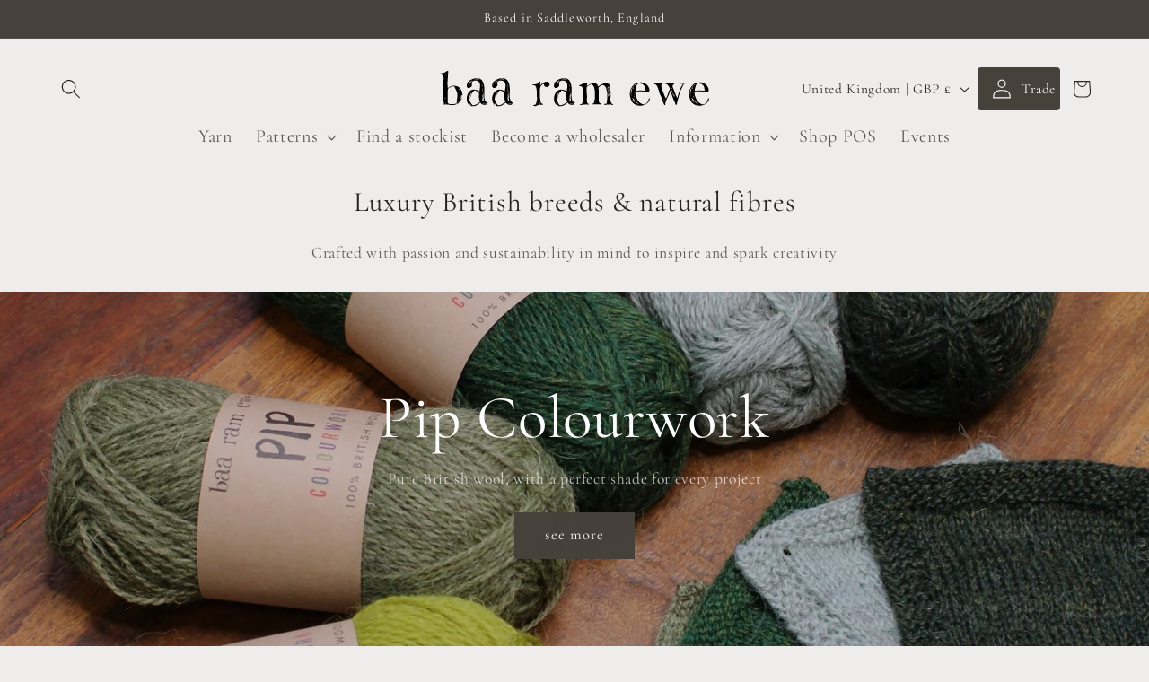

--- FILE ---
content_type: application/x-javascript; charset=utf-8
request_url: https://bundler.nice-team.net/app/shop/status/baaramewe.myshopify.com.js?1769795329
body_size: -361
content:
var bundler_settings_updated='1721292692';

--- FILE ---
content_type: image/svg+xml
request_url: https://baaramewe.co.uk/cdn/shop/files/Baa_Ram_Ewe_vector_logo.svg?v=1688240110&width=300
body_size: 8068
content:
<?xml version="1.0" encoding="UTF-8"?><svg id="Layer_1" xmlns="http://www.w3.org/2000/svg" viewBox="0 0 441.19 58"><path d="m240.95,24.63c.35-.24.65-.44.96-.65,2.52-1.68,5.23-2.93,8.18-3.64,1.26-.3,2.55-.43,3.83-.22,2.14.35,3.71,1.49,4.68,3.43.31.63.55,1.29.7,1.97.29.05.39-.18.54-.3,3.2-2.62,6.79-4.4,10.9-5.04,1.09-.17,2.2-.18,3.29.05,2.76.56,4.48,2.31,4.92,5.09.33,2.05.48,4.13.61,6.21.19,2.99.16,5.98.22,8.98.02,1.03-.03,2.06-.2,3.08,0,.02,0,.05,0,.07.02,1.47-.18,2.94-.02,4.41.16,1.5.53,2.94,1.31,4.26.6,1,1.41,1.74,2.51,2.14.49.18.54.41.15.72-.58.46-1.23.69-1.96.33-.34-.17-.68-.33-.98-.54-.33-.23-.68-.31-1.06-.25-2.28.36-4.57.4-6.87.44-.93.02-1.87.1-2.81.08-.34,0-.78.05-.87-.4-.08-.4.3-.6.58-.8.28-.2.61-.23.94-.23.66,0,1.31,0,1.97,0,.22,0,.39,0,.47-.29.28-.96.66-1.9.81-2.9.1-.72.23-1.44.25-2.16.04-1.59.2-3.18.15-4.77-.01-.35,0-.7.17-1.03.12-.24.12-.5.08-.76-.28-1.91-.28-3.82-.25-5.74,0-.64-.17-1.25-.31-1.86-.47-2.1-.81-4.23-1.57-6.25-.35-.95-.74-1.86-1.36-2.68-.57-.76-1.28-1.29-2.15-1.64-2.29-.92-2.8-.87-4.9.43-1.3.8-2.51,1.72-3.65,2.73-.36.32-.52.65-.43,1.17.35,1.91.5,3.85.5,5.79,0,2.03.15,4.07.13,6.1-.01,1.36-.08,2.71-.25,4.06,0,.07-.02.14-.02.21.13,1.91.12,3.83.39,5.73.15,1.05.7,1.87,1.55,2.49.61.44,1.25.83,1.93,1.14.15.07.31.12.44.21.45.3.46.62.02.93-.5.35-1.02.55-1.63.22-.59-.32-1.24-.38-1.91-.38-3.49.01-6.99,0-10.48,0-.3,0-.61-.02-.91-.05-.12-.01-.23-.08-.26-.2-.04-.16.05-.28.18-.34.15-.07.31-.11.47-.15.29-.08.6-.13.89-.22.88-.27,1.46-.85,1.65-1.75.54-2.56,1.35-5.07,1.62-7.68.05-.47.07-.93.07-1.4,0-2.53.03-5.05,0-7.58-.02-1.74-.39-3.44-.66-5.14-.21-1.27-.54-2.51-1.03-3.71-.41-1-.94-1.93-1.63-2.77-.65-.79-1.48-1.28-2.46-1.53-.53-.14-1.02-.02-1.51.18-1.77.72-3.39,1.7-4.92,2.83-1.31.96-1.27.96-1.37,2.58-.11,1.66-.13,3.32-.14,4.98-.01,1.9.19,3.78.39,5.66.17,1.6.28,3.21.21,4.83-.06,1.35-.08,2.71-.14,4.07-.07,1.47.02,2.95.4,4.39.14.55.33,1.07.67,1.53.36.49.82.74,1.44.74.33,0,.66-.05.98.07.11.04.22.1.23.24.01.13-.06.23-.17.28-.15.07-.31.14-.46.15-.37.01-.68.14-.95.39-.21.19-.45.22-.72.15-2.04-.53-4.09-.37-6.15-.14-.49.06-.98.05-1.47.1-.98.09-1.95.22-2.89.57-.44.17-.91.24-1.38.19-.31-.03-.81.21-.79-.46,0-.12-.25-.07-.37-.13-.23-.11-.26-.27-.04-.41.28-.18.61-.25.93-.29.46-.06.93-.15,1.4-.11.52.04.83-.19,1.07-.63.53-.97.9-2,1.19-3.07.75-2.82.94-5.71,1.01-8.62.05-2.13.04-4.26.21-6.38.15-1.88-.03-3.74-.48-5.57-.18-.75-.36-1.5-.57-2.24-.39-1.42-1.31-2.33-2.71-2.8-.96-.32-1.94-.53-2.94-.7-.14-.02-.28-.03-.41-.07-.17-.06-.21-.19-.08-.32.45-.47.86-.97,1.61-1.01.83-.04,1.58-.32,2.28-.82.69-.49,1.51-.75,2.31-1.01,1.25-.41,2.5-.8,3.74-1.23.7-.25,1.44-.4,2.17-.59.29-.08.56.03.83.11.25.07.27.3.27.52-.02,1.24.03,2.48-.09,3.72-.03.29-.1.59.02.96Zm35.14,11.44c.22-.29.12-.55.06-.79-.3-1.21-.36-2.44-.32-3.68.01-.41-.1-.78-.22-1.16-.35-1.04-.98-1.95-1.32-3-.06-.19-.15-.42-.47-.56.08.26.13.44.2.6.37.88.63,1.8.85,2.73.28,1.18.47,2.38.58,3.59.02.17.08.36-.18.51-.23-.5-.45-.98-.71-1.52-.2,1.38.49,3.75,1.23,4.26-.07-.37-.17-.71-.2-1.05-.03-.34-.22-.68-.06-1.1.34.37.27.82.56,1.17Zm2.25-3.78c.39-1.47.39-4.01.28-5.11-.04-.42-.16-.83-.36-1.2-.2-.38-.44-.73-.91-.89,0,.13-.03.2-.02.26.29,1.41.33,2.82.14,4.24-.03.23-.08.47.01.69.26.65.46,1.32.86,2Zm.18,1.9c-.09,1.22-.65,2.27-1.14,3.35-.1.21-.22.34-.47.34-.16,0-.27.1-.25.27.08.58.16,1.15.25,1.73.05.31.31.31.54.32.26.01.3-.19.32-.38.03-.47.03-.93.04-1.4,0-.3-.04-.6.1-1.01.34.91.25,1.79.56,2.59.46-1.93.47-3.87.05-5.81Zm-3.07,7.82c.43-.44.73-.96.76-1.48.04-.73-.14-1.48-.26-2.21-.04-.23-.25-.28-.41-.1-.07.09-.14.19-.17.3-.31,1.17-.24,2.33.07,3.5Zm1.36-13.66c.01-.37.06-.68-.14-.98-.21.21-.42.33-.57-.05-.07-.17-.14-.35-.23-.51-.17-.31-.28-.67-.62-.93-.26.58-.3,1.14-.43,1.68-.15.62-.04.74.6.69.25-.02.56.23.72.01.29-.39.44-.14.66.08Zm.24,1.44c-.05.29-.09.52-.11.75-.06.76-.25,1.51-.21,2.28,0,.22-.05.55.26.56.38,0,.28-.36.28-.59.01-.79,0-1.58,0-2.37,0-.21.02-.42-.21-.63Zm-21.83,18.53c.38-1.14.83-2.28.46-3.53-.15,1.18-.31,2.35-.46,3.53Zm21.48-13.55c-.19.55-.42,1.13.23,1.64.11-.6-.09-1.1-.23-1.64Zm-19.99-11c.02.66.32,1.29.79,1.7-.16-.66-.39-1.22-.79-1.7Zm-2.5,28.49c.85-.52.87-.58.48-1.12-.16.38-.32.75-.48,1.12Zm23.65,1.56c.3,0,.59,0,.89,0,.13,0,.32.02.32-.17,0-.18-.18-.21-.32-.18-.31.06-.62.11-.89.35Z"/><path d="m13.11,27.86c.35,0,.49-.23.66-.36,2.05-1.6,4.35-2.64,6.92-3.1,2.98-.53,5.85-.11,8.59,1.11,2.09.93,3.67,2.49,4.94,4.37,1.95,2.88,2.9,6.06,2.74,9.54-.05,1.08-.27,2.13-.6,3.18-.14-.41-.14-.41-.09-.76.08-.58.16-1.16.22-1.74.03-.26.12-.59-.3-.67-.41-.08-.95.13-.99.45-.15,1.25-.63,2.44-.62,3.73.02,1.31-.21,2.6-1,3.72,1.16-1.16,1.98-2.54,2.54-4.11.21.2.13.36.1.51-.28,1.75-.95,3.32-2.08,4.69-.59.72-1.15,1.48-1.69,2.24-1.09,1.53-2.43,2.8-4.22,3.49-1.95.75-3.93,1.37-6.02,1.64-2.09.27-4.15.13-6.21-.32-1.46-.32-2.94-.64-4.45-.4-.19.03-.36,0-.53-.11-.73-.46-1.58-.31-2.37-.43-.17-.03-.28.15-.4.26-.35.29-.73.52-1.19.57-.47.05-.68-.14-.61-.6.22-1.44.03-2.85-.28-4.25-.35-1.61-.53-3.22-.5-4.87.05-2.1.02-4.21,0-6.32-.01-1.57.18-3.13.24-4.69.08-2.03.23-4.07-.17-6.09-.06-.32-.06-.65-.06-.98,0-3.67,0-7.35-.01-11.02,0-.72.2-1.38.33-2.07.09-.48.19-.96.24-1.45.26-2.5-.83-4.5-2.42-6.28-.71-.79-1.62-1.26-2.71-1.35-.23-.02-.47-.05-.7-.1-.48-.1-.57-.38-.23-.73.39-.4.87-.6,1.45-.61,1.15-.01,2.29-.15,3.41-.41,2.33-.53,4.44-1.49,6.21-3.12.66-.61,1.4-.39,2.13-.33.26.02.24.32.24.52,0,1.26.02,2.53-.08,3.79-.21,2.54-.53,5.07-.5,7.62,0,.6-.08,1.21-.15,1.82-.34,2.94-.34,5.88-.27,8.83.04,1.73.2,3.45.47,5.19Zm11.04-2.29c-.37-.15-.71-.2-1.06-.2-.8-.02-1.59,0-2.38.11-2.22.27-4.21,1.08-5.96,2.46-.35.27-.64.68-1.04.83-.61.22-.64.62-.64,1.15,0,3.44-.12,6.87-.23,10.31-.12,3.74-.14,7.48.05,11.22.05.95.49,1.54,1.22,1.98,1,.59,2.09.95,3.27.95,1.15,0,2.3,0,3.45.01,1.04.02,2.05-.15,3.07-.35.56-.11,1.07-.29,1.53-.66.38-.3.84-.42,1.43-.3-.36.29-.69.4-1.01.52-.2.07-.4.14-.59.22-.11.05-.2.14-.16.28.04.12.14.18.27.19.07,0,.14,0,.21-.02.64-.19,1.2-.54,1.69-.97.26-.23.34-.69.26-.86-.23-.52-.16-1.02-.1-1.51.17-1.37.38-2.73.59-4.09.44-2.77.89-5.53.77-8.36-.1-2.28-.89-4.34-1.77-6.38-.34-.8-.93-1.47-1.28-2.31-.45-1.09-1.09-2.11-1.47-3.25-.1-.31-.24-.6-.11-.94Zm6.13,23.61q-.71.19-.73.74c0,.09,0,.19,0,.28.02.36-.15.57-.48.67-.22.07-.45.12-.66.21-.31.13-.58.31-.63.68,0,.05.07.14.12.15.33.09.59-.07.81-.28.28-.27.53-.58.92-.73.09-.04.21-.18.2-.26-.06-.52.32-.91.46-1.45Zm.01-20.36s-.08.06-.12.09c.3.58.59,1.15.9,1.73.08.14.16.29.28.4.25.21.49.05.7-.09.2-.13.05-.3-.04-.42-.51-.63-1.08-1.21-1.72-1.71Zm-21.15,17.2c.12-.2.03-.41.02-.61-.02-.21-.05-.42-.07-.63-.02-.33-.02-.65-.04-.98,0-.09-.02-.19-.13-.23-.13-.05-.23,0-.31.1-.07.09-.13.2-.17.3-.33.8-.18,1.26.69,2.04Zm21.01,5.06c.81-.15,1.98-1.46,2.09-2.3-.85.64-1.7,1.19-2.09,2.3Zm-21.28.77c-.05.53-.1.92-.13,1.31-.02.19-.02.4.22.45.2.04.44.09.59-.09.13-.16.08-.36-.01-.53-.19-.34-.4-.68-.67-1.14Zm17.82,2.33c-.05.09-.03.14.03.14.96-.04,2.2-.86,2.72-1.82-.9.65-1.8,1.23-2.74,1.68ZM9.68,7.89c.56-.51.7-1.13.97-1.8-.71.26-1.03.88-.97,1.8Zm.98-3.04c.9-.28,1.02-.54.83-1.75-.29.61-.54,1.12-.83,1.75Zm-2.2,44.03c.04.45.06.79.11,1.12.03.2.18.18.31.08.14-.11.2-.26.11-.43-.13-.24-.23-.49-.53-.77Z"/><path d="m209.04,51.58c.02.26-.1.45-.28.61-1.99,1.66-3.99,3.31-6.36,4.42-1.71.81-3.51,1.3-5.4,1.37-1.17.05-2.32-.19-3.43-.59-.1-.04-.19-.13-.28-.2h0c.37-.09.78-.08,1.14-.39-.83-.54-1.54-1.13-2.06-1.92-.18-.27-.19-.27.09-.52.06-.06.07-.12.04-.18-.07-.15-.19-.31-.36-.29-.53.07-1-.13-1.46-.39.03.81.36,1.75.94,2.71h0c-.32-.07-.52-.31-.74-.52-1.99-1.98-3.14-4.41-3.65-7.14-.81-4.27,0-8.28,2.07-12.06.94-1.7,2.17-3.15,3.8-4.25,1.4-.95,2.95-1.44,4.6-1.61,3.47-.36,6.65.42,9.51,2.46.13.09.24.23.45.23.18-.16.18-.41.22-.63.42-2.18.78-4.38.98-6.59.12-1.37.17-2.77,0-4.14-.3-2.47-1.68-4.26-3.84-5.46-1.34-.74-2.78-.91-4.28-.87-1.16.03-2.22.32-3.22.87-1.18.66-2.02,1.65-2.69,2.8-.2.34-.2.62.1.94.82.88.94,1.98.77,3.09-.38,2.53-3.34,4.89-5.94,4.55-1.65-.22-2.67-1.24-2.82-2.9-.1-1.18.06-2.33.41-3.46.24-.78.56-1.54.91-2.28.39-.84,1-1.5,1.72-2.1,1.84-1.55,3.82-2.88,6.08-3.74,2.72-1.03,5.53-1.62,8.46-1.45,2.46.14,4.68.94,6.57,2.55.9.77,1.51,1.79,2.07,2.82,1.24,2.26,2.04,4.67,2.28,7.25.19,2.09.56,4.18.5,6.29-.05,2.01-.2,4.01-.3,6.02-.08,1.5-.07,2.99,0,4.49.08,1.43.2,2.85.51,4.24.3,1.31.7,2.57,1.42,3.72.87,1.39,1.99,2.42,3.73,2.56.15.01.33.02.46.2-.09.32-.41.33-.65.44-.22.1-.49.09-.41.5.06.29-.3.39-.54.46-1.41.38-2.84.61-4.31.44-1.06-.12-2.06-.43-3.1-.92.08.28.25.36.39.45.81.55,1.71.88,2.69.91,1.01.02,2.02.07,3.01-.17.23-.06.57-.2.67.13.09.28-.22.44-.42.58-.21.15-.46.24-.72.28-1.51.23-3.03.32-4.54-.02-1.71-.39-2.99-1.4-4.07-2.72-.24-.29-.42-.62-.71-.87-.11-.26-.21-.52-.34-.77-.58-1.14-.94-2.34-1.2-3.58-.64-3.1-.56-6.24-.33-9.36.08-1.09-.17-1.97-.92-2.74-1.51-1.56-3.28-2.65-5.41-3.08-.79-.16-1.59-.31-2.43-.17.44.71.42.92-.13,1.51-.1.1-.2.2-.3.3-1.72,1.79-3.14,3.79-3.97,6.15-.74,2.08-1.31,4.2-1.28,6.43,0,.25.08.54-.18.76-.14-.15-.11-.3-.12-.44-.11-1.88.06-3.74.5-5.57.31-1.33.7-2.62,1.47-3.77.5-.74.49-.78-.04-1.55-.06-.08-.11-.17-.16-.25-.12.3-.21.6-.36.86-1.38,2.4-2.32,4.95-2.71,7.7-.06.42-.2.83-.16,1.25.1,1.36.41,2.68.96,3.94.05.1.08.22.28.24.17-.48-.05-1.06.3-1.5.1.38.12.75.17,1.12.23,1.72.78,3.31,1.8,4.74.34.48.66.97,1.16,1.3.24.16.46.33.51.64.05.3.28.35.52.36.77.02,1.55.05,2.31-.1,1.64-.3,3.13-.97,4.53-1.85,1.25-.78,2.44-1.67,3.62-2.55.83-.62,1.08-.61,1.93,0Zm3.43-13.18c-.42.7-.35,1.45-.29,2.19.18,2.42.42,4.84.41,7.28,0,.53.15,1.02.41,1.47.31.54.44.58,1.02.35.54-.22.66-.42.53-.96-.03-.13-.15-.27-.06-.4.24-.35.14-.73.13-1.09-.01-.72-.1-1.45-.1-2.17,0-2.39-.22-4.76-.47-7.13-.09-.89-.1-1.8-.37-2.67-.53,4.02-.59,8.03.31,12.03-1.3-2.83-1.39-5.86-1.52-8.89Zm.22-1.89c.26-.63.39-1.27.4-1.92,0-.61.07-1.22.21-1.81.09-.4.09-.78.05-1.18-.17-1.72-.33-3.44-.49-5.16-.02-.19.03-.36.11-.54.26-.62.12-1.19-.26-1.71-.15-.21-.26-.43-.34-.68-.08-.25-.08-.68-.44-.59-.32.08-.16.48-.17.75-.01.25.16.38.37.45.34.12.46.37.49.7.03.3.09.6.1.9,0,3.37,0,6.73-.01,10.1,0,.23,0,.46,0,.7Zm-21.16-17.4c.25.13.41-.03.57-.08.25-.08.5-.16.75-.06.38.14.55-.04.71-.35.68-1.3,1.68-2.29,2.92-3.05.12-.07.28-.12.35-.31-1.77.37-3.55,1.39-4.65,2.66-.3.35-.55.73-.66,1.19Zm7.1-5.56c.31.14.5.1.68.09.65-.03,1.31-.11,1.96-.11,2.05.01,4.06.28,5.99.99.18.07.37.11.56.17-.11-.2-.25-.32-.4-.42-.85-.53-1.68-1.15-2.71-1.26-1.19-.12-2.39-.11-3.57.03-.81.09-1.61.2-2.5.51Zm13.78,9.03c-.04-.78-.28-1.51-.63-2.2.08.77.14,1.54.63,2.2Zm-19.64-1.67c-.24-.51-.63-.68-.99-.88-.13-.07-.27-.09-.36.08-.07.15-.03.29.1.37.35.21.73.38,1.25.43Zm-2.36,30.36c.13.84.52,1.55.99,1.9-.18-.74-.52-1.35-.99-1.9Zm-1.35-29.83c-.17.57-.24,1.09-.23,1.68q.72-.83.23-1.68Z"/><path d="m107.74,51.58c.02.26-.1.45-.28.61-1.99,1.66-3.99,3.31-6.36,4.42-1.71.81-3.51,1.3-5.4,1.37-1.17.05-2.32-.19-3.43-.59-.1-.04-.19-.13-.28-.2,0,0,0,0,0,0,.37-.1.78-.09,1.17-.42-.48-.24-.83-.54-1.18-.83-.36-.3-.63-.69-.91-1.06-.19-.26-.19-.27.09-.52.06-.06.07-.12.04-.18-.07-.15-.19-.31-.36-.29-.53.07-1-.13-1.55-.44.21,1.05.5,1.95,1.02,2.76h0c-.32-.07-.52-.31-.74-.52-1.99-1.98-3.14-4.41-3.65-7.14-.81-4.27,0-8.28,2.07-12.06.94-1.7,2.17-3.15,3.8-4.25,1.4-.95,2.95-1.44,4.6-1.61,3.47-.36,6.65.42,9.51,2.46.13.09.24.23.45.23.18-.16.18-.41.22-.63.42-2.18.78-4.38.98-6.59.12-1.37.17-2.77,0-4.14-.3-2.47-1.68-4.26-3.84-5.46-1.34-.74-2.78-.91-4.28-.87-1.16.03-2.22.32-3.22.87-1.18.66-2.02,1.65-2.69,2.8-.2.34-.2.62.1.94.82.88.94,1.97.77,3.09-.38,2.53-3.34,4.89-5.93,4.55-1.65-.22-2.67-1.24-2.82-2.89-.11-1.18.06-2.33.41-3.46.24-.78.56-1.54.91-2.28.39-.84,1-1.5,1.72-2.1,1.83-1.53,3.78-2.86,6.01-3.71,2.69-1.03,5.48-1.63,8.39-1.48,2.64.13,5,.97,6.96,2.8.85.8,1.42,1.8,1.96,2.81,1.41,2.67,2.16,5.52,2.29,8.53.05,1.1.25,2.18.32,3.28.1,1.43-.02,2.85-.13,4.27-.01.16-.05.33-.05.49-.02,2.08-.22,4.16-.14,6.24.1,2.41.27,4.81,1.11,7.11.42,1.16,1,2.21,1.87,3.1.68.7,1.49,1.11,2.46,1.25.25.03.52.02.74.23-.09.33-.41.34-.65.45-.22.1-.49.09-.41.5.06.29-.3.39-.54.46-1.41.38-2.84.61-4.31.44-1.06-.12-2.06-.43-3.1-.92.08.28.25.36.39.45.81.55,1.71.88,2.69.91,1.01.02,2.02.07,3.01-.17.23-.06.57-.2.67.13.09.28-.22.44-.42.58-.21.15-.46.24-.72.28-1.51.23-3.03.32-4.54-.02-1.71-.39-2.99-1.4-4.07-2.72-.24-.29-.42-.62-.71-.87-.11-.26-.21-.52-.34-.77-.58-1.14-.94-2.34-1.2-3.58-.64-3.1-.56-6.24-.33-9.36.08-1.09-.17-1.97-.92-2.74-1.51-1.56-3.28-2.65-5.41-3.08-.79-.16-1.59-.31-2.43-.17.44.71.41.93-.13,1.51-.1.1-.2.2-.3.3-1.72,1.79-3.14,3.79-3.97,6.15-.74,2.08-1.31,4.2-1.28,6.43,0,.25.08.54-.18.76-.14-.15-.11-.3-.12-.44-.11-1.88.06-3.74.5-5.57.32-1.33.7-2.62,1.47-3.77.5-.74.49-.78-.04-1.55-.06-.08-.11-.17-.18-.28-.05.17-.09.31-.14.44-.06.15-.12.31-.2.45-1.39,2.4-2.32,4.95-2.71,7.7-.06.42-.2.83-.16,1.25.1,1.36.41,2.68.96,3.94.05.1.08.22.26.24.23-.46-.08-1.07.37-1.61.05.49.07.86.12,1.23.23,1.72.78,3.31,1.8,4.74.34.48.66.97,1.16,1.3.24.16.46.33.51.64.05.3.28.35.52.36.77.02,1.55.05,2.31-.1,1.64-.3,3.13-.97,4.53-1.85,1.25-.78,2.44-1.67,3.62-2.55.83-.62,1.08-.61,1.93,0Zm5.04-4.3c-.23,0-.25-.17-.3-.28-1.09-2.77-1.18-5.69-1.27-8.75-.3.57-.39,1.04-.37,1.53.03.58.11,1.16.13,1.75.09,2.12.35,4.24.32,6.37,0,.58.18,1.11.5,1.58.27.4.41.43.96.2.49-.2.62-.41.54-.84-.03-.18-.21-.35-.09-.53.21-.3.13-.64.12-.95-.06-1.59-.15-3.18-.15-4.77,0-.09,0-.19-.02-.28-.18-1.95-.36-3.91-.54-5.86-.04-.4-.11-.8-.17-1.19-.58,4.04-.67,8.05.33,12.03Zm-1.31-10.67c.19-.7.3-1.33.32-1.98.01-.63.07-1.26.22-1.88.1-.4.07-.78.03-1.18-.17-1.72-.33-3.44-.49-5.16-.02-.17.03-.32.09-.48.27-.64.15-1.23-.26-1.77-.16-.21-.26-.44-.32-.69-.04-.16-.1-.31-.17-.46-.04-.08-.12-.14-.23-.13-.1.01-.15.08-.19.18-.14.44,0,.85.39,1.05.26.13.41.31.44.58.04.35.11.7.11,1.04,0,3.39,0,6.78,0,10.17,0,.2-.05.41.08.69Zm-21.28-17.39c.53-.09.93-.42,1.38-.25.38.14.55-.06.71-.36.68-1.3,1.69-2.29,2.93-3.05.11-.07.28-.11.35-.34-1.82.47-3.34,1.28-4.58,2.6-.35.38-.62.79-.79,1.39Zm16.38-4.49c-.09-.26-.28-.34-.43-.43-.89-.57-1.75-1.21-2.84-1.29-1.52-.12-3.04-.07-4.55.19-.45.08-.88.21-1.32.31,0,.06.01.11.02.17,1.53-.07,3.06-.21,4.6-.04,1.54.17,3.02.57,4.52,1.09Zm4.55,7.86c-.09-.77-.25-1.52-.65-2.2.09.76.16,1.54.65,2.2Zm-19.65-1.66c-.23-.52-.61-.68-.94-.87-.14-.08-.32-.16-.41.07-.08.18.01.32.17.41.33.17.67.32,1.18.4Zm-1.43,32.41c-.1-.92-.49-1.68-1-2.04.16.74.55,1.32,1,2.04Zm-2.52-30.18c.73-.9.73-.91.23-1.7-.15.55-.22,1.06-.23,1.7Z"/><path d="m66.09,51.58c.02.26-.1.45-.28.61-1.99,1.66-3.99,3.31-6.36,4.42-1.71.81-3.51,1.3-5.4,1.37-1.17.05-2.32-.19-3.43-.59-.1-.04-.19-.13-.28-.2h0c.37-.09.78-.08,1.14-.39-.83-.54-1.54-1.13-2.06-1.92-.18-.27-.19-.27.09-.52.06-.06.07-.12.04-.18-.07-.15-.19-.31-.36-.29-.53.07-1-.13-1.55-.44.21,1.05.5,1.95,1.02,2.76h0c-.32-.07-.52-.31-.74-.52-1.99-1.98-3.14-4.41-3.65-7.14-.81-4.27,0-8.28,2.07-12.06.94-1.7,2.17-3.15,3.8-4.25,1.4-.95,2.95-1.44,4.6-1.61,3.47-.36,6.65.42,9.51,2.46.13.09.24.23.45.23.18-.16.18-.41.22-.63.42-2.18.78-4.38.98-6.59.12-1.37.17-2.77,0-4.14-.3-2.44-1.65-4.23-3.78-5.43-1.31-.74-2.72-.94-4.21-.9-1.2.03-2.32.29-3.36.87-1.18.66-2.03,1.64-2.69,2.8-.19.34-.2.62.1.94.82.88.94,1.97.77,3.09-.38,2.53-3.34,4.89-5.93,4.55-1.65-.22-2.67-1.24-2.82-2.89-.11-1.18.06-2.33.41-3.46.24-.78.56-1.54.91-2.28.39-.84,1-1.5,1.72-2.1,1.84-1.55,3.82-2.88,6.08-3.74,2.58-.98,5.26-1.56,8.04-1.46,2.63.09,5.02.85,7.03,2.63.88.78,1.48,1.75,2.03,2.75,1.24,2.26,2.04,4.67,2.28,7.25.19,2.09.56,4.18.5,6.29-.05,2.01-.2,4.01-.3,6.02-.08,1.5-.07,2.99,0,4.49.08,1.43.2,2.85.51,4.24.32,1.42.78,2.79,1.61,4.02.84,1.23,1.91,2.12,3.47,2.25.14.01.27.06.41.1.04.01.07.06.12.11-.09.32-.41.33-.65.44-.22.1-.49.09-.41.5.06.29-.3.39-.54.46-1.41.38-2.84.61-4.31.44-1.06-.12-2.06-.43-3.1-.92.08.28.25.36.39.45.81.55,1.71.88,2.69.91,1.01.02,2.02.07,3.01-.17.23-.06.57-.2.67.13.09.28-.22.44-.42.58-.21.15-.46.24-.72.28-1.51.23-3.03.32-4.54-.02-1.71-.39-2.99-1.4-4.07-2.72-.24-.29-.42-.62-.71-.87-.11-.26-.21-.52-.34-.77-.58-1.14-.94-2.34-1.2-3.58-.64-3.1-.56-6.24-.33-9.36.08-1.09-.17-1.97-.92-2.74-1.51-1.56-3.28-2.65-5.41-3.08-.79-.16-1.59-.31-2.43-.17.44.71.41.93-.13,1.51-.1.1-.2.2-.3.3-1.73,1.79-3.14,3.79-3.97,6.15-.74,2.08-1.31,4.2-1.28,6.43,0,.25.08.54-.18.76-.05-.08-.08-.12-.09-.17-.02-.09-.02-.19-.03-.28-.11-1.88.06-3.74.5-5.57.32-1.33.7-2.62,1.47-3.77.5-.74.49-.78-.04-1.55-.06-.08-.11-.17-.16-.25-.12.3-.21.6-.36.86-1.38,2.4-2.32,4.95-2.71,7.7-.06.42-.2.83-.16,1.25.1,1.36.41,2.68.96,3.94.05.1.08.22.26.24.23-.46-.08-1.07.37-1.61.05.49.07.86.12,1.23.23,1.72.78,3.31,1.8,4.74.34.48.66.97,1.16,1.3.24.16.46.33.51.64.05.3.28.35.52.36.77.02,1.55.05,2.31-.1,1.64-.3,3.13-.97,4.53-1.85,1.25-.78,2.44-1.67,3.62-2.55.83-.62,1.08-.61,1.93,0Zm4.64-16.3c-.52,4.03-.6,8.04.32,12.03-.7-1.37-1.02-2.84-1.2-4.34-.18-1.51-.28-3.04-.32-4.56-.43.69-.36,1.44-.3,2.18.18,2.42.42,4.84.41,7.28,0,.58.17,1.11.48,1.59.27.43.41.46.94.25.53-.21.67-.42.57-.89-.04-.18-.2-.34-.06-.53.17-.23.12-.49.11-.75-.03-.82-.1-1.63-.1-2.45,0-2.39-.22-4.76-.47-7.13-.09-.9-.11-1.81-.37-2.68Zm-.99,1.23c.48-1.44.39-2.98.7-4.46,0-.02,0-.05,0-.07-.13-1.25-.3-2.51-.37-3.76-.05-.87-.34-1.75.05-2.62.07-.15.01-.37-.01-.55-.11-.75-.73-1.29-.88-2.03-.02-.08-.13-.13-.24-.11-.1.02-.15.1-.17.2-.13.46,0,.82.41,1.04.26.14.39.32.43.59.04.35.11.7.11,1.04,0,1.82,0,3.65,0,5.47,0,1.75,0,3.5,0,5.26Zm-15.87-21.19c-.33-.03-.63.11-.94.22-1.42.49-2.66,1.27-3.67,2.38-.32.36-.58.75-.71,1.31.52-.09.89-.4,1.32-.25.41.15.6-.05.76-.38.39-.78.96-1.43,1.59-2.04.49-.47,1.09-.8,1.63-1.24Zm11.07-.57c-.11-.27-.29-.35-.44-.44-.89-.56-1.75-1.21-2.85-1.29-1.52-.11-3.04-.08-4.55.19-.44.08-.9.15-1.3.4,1.54.02,3.08-.13,4.61.04,1.54.17,3.02.57,4.52,1.1Zm4.51,8c.08-.66-.28-1.89-.7-2.42.17.86.23,1.63.7,2.42Zm-19.62-1.79c-.23-.53-.6-.68-.93-.88-.14-.08-.31-.16-.42.05-.09.18,0,.33.16.41.33.18.67.31,1.19.41Zm-2.37,30.33c.09.75.49,1.33.92,1.9-.09-.74-.45-1.35-.92-1.9Zm-1.57-28.1c.71-.94.72-1.01.18-1.74-.06.59-.21,1.09-.18,1.74Z"/><path d="m377.99,32.04c-.32.19-.36.46-.46.69-.93,2.1-1.66,4.27-2.48,6.41-.65,1.69-1.55,3.25-2.34,4.87-.83,1.7-1.72,3.38-2.34,5.18-.61,1.78-.95,3.62-.99,5.5-.01.65-.26.95-.87,1.09-.42.1-.74-.04-.92-.44-1.11-2.45-2.14-4.94-2.9-7.52-.69-2.36-1.52-4.66-2.69-6.85-1.04-1.96-2.03-3.96-2.61-6.12-.2-.75-.44-1.48-.5-2.26,0-.09-.03-.19-.06-.27-.82-2.17-1.36-4.43-2.38-6.52-.57-1.17-1.3-2.22-2.27-3.1-.67-.61-1.48-.99-2.34-1.25-.16-.05-.32-.08-.47-.14-.35-.14-.39-.27-.14-.56.36-.43.81-.75,1.37-.77,3.07-.09,6.12-.56,9.19-.54,1.37,0,2.71.23,4.03.53.14.03.3.06.33.21.03.17-.12.23-.25.29-.34.15-.69.3-1.06.35-1.03.14-1.62.78-1.9,1.73-.3,1-.27,2.04-.12,3.06.14.95.43,1.86.71,2.78.83,2.74,2.12,5.3,3.05,8,.74,2.17,1.51,4.33,2.49,6.41.36.76.76,1.5,1.29,2.16.29-.1.33-.36.43-.55,1.14-2.06,1.95-4.25,2.74-6.46.68-1.92,1.29-3.86,2.09-5.74.33-.78.7-1.53,1.1-2.27.22-.4.25-.79.08-1.21-.79-1.99-1.68-3.91-3.14-5.52-.4-.44-.83-.83-1.3-1.18-.64-.47-1.36-.73-2.16-.75-.23,0-.47,0-.69-.09-.41-.15-.57-.43-.42-.82.32-.81.37-1.11,1.45-1.11,4.39,0,8.77,0,13.16,0,.21,0,.42.02.63.06.35.06.49.32.56.64.06.3-.15.41-.35.54-.93.61-1.72,1.37-2.4,2.24-.7.9-.96,1.88-.74,3.03.14.73.37,1.39.7,2.04,1.33,2.62,2.27,5.39,3.14,8.18.64,2.04,1.51,3.98,2.52,5.86.39.74.77,1.49,1.15,2.22.25-.08.23-.27.28-.41.48-1.49.88-3.01,1.25-4.53.39-1.62.97-3.18,1.52-4.74.81-2.3,1.59-4.6,2.67-6.79.85-1.73,1.84-3.36,2.97-4.92.41-.56.95-.81,1.61-.88.39-.04.47.08.27.44-.52.92-1.08,1.81-1.58,2.73-2.19,3.99-4.06,8.14-5.36,12.49-.81,2.73-1.54,5.49-2.28,8.25-.51,1.92-1.13,3.81-1.48,5.77-.19,1.04-.39,2.07-.43,3.12-.03.71-.42.99-1.13.87-.55-.09-.91-.32-1.08-.93-.5-1.78-1.21-3.49-2.04-5.15-.94-1.86-1.77-3.77-2.42-5.76-.06-.2-.13-.4-.22-.59-1.29-2.7-2.01-5.59-2.72-8.47-.21-.84-.41-1.68-.74-2.54Zm3.07,3.9c-.32.6-.43,1.03.14,1.37.07.04.1.15.14.24.6,1.26,1.33,2.46,1.85,3.76.05.13.12.25.2.37.05.08.13.14.24.12.14-.03.18-.14.18-.26,0-.5-.13-.97-.32-1.42-.62-1.47-1.59-2.73-2.43-4.17Zm-.39-.87s.1-.01.14-.02c.05-.76.12-1.51.15-2.27,0-.23-.07-.46-.14-.68-.06-.21-.22-.28-.44-.24-.39.07-.56.24-.61.64-.13,1.01.49,1.75.89,2.57Zm2.72,2.86c.27,1.34.6,2.66,1.11,4.05.11-.63-.22-1.18.13-1.68.04-.05-.01-.18-.05-.27-.34-.73-.69-1.46-1.19-2.1Zm-16.51,12.39c.29-.76-.04-2.17-.89-3.89.39,1.24.44,2.56.89,3.89Zm13.54-22.44c-.51.37-.26.81-.2,1.23.03.19.07.39.33.34.25-.05.34-.24.28-.47-.1-.37-.17-.75-.41-1.09Zm-12.91,18.52c.01-.32-.08-.48-.24-.49-.18-.02-.69.25-.71.38-.02.15.4.44.65.44.26,0,.29-.18.3-.33Zm-4.09-25.88c-.5-.27-1.01-.38-1.55-.36-.12,0-.24.04-.23.19,0,.1.11.16.2.16.53,0,1.05,0,1.58,0Zm5.46,26.45c-.2-.5-.35-.62-.7-.52-.15.04-.34.09-.36.27-.03.23.2.22.34.26.24.06.49.14.73,0Zm11.08-26.23c.37.02.72.16,1.09.18.33.02.71.29,1.04-.18h-2.13Z"/><path d="m320.14,35.92c-.08,2.67.53,5.19,1.72,7.58.57,1.15,1.13,2.32,1.7,3.46,1.68,3.34,4.26,5.72,7.72,7.13.76.31,1.54.57,2.38.56.35,0,.7-.03,1.04-.15.17-.07.37-.15.54-.13.74.05,1.3-.32,1.88-.69.89-.57,1.69-1.27,2.45-1.99.76-.73,1.21-1.66,1.56-2.64.34-.95.66-1.9.99-2.85.08-.22.2-.43.26-.65.2-.68.72-.86,1.34-.92.33-.03.41.1.36.41-.5,3.13-1.66,5.9-4.37,7.79-.98.68-2.05,1.24-3.04,1.9-1.53,1.02-3.3,1.29-5.02,1.73-1.72.45-3.48.39-5.24.26-1.91-.15-3.76-.55-5.51-1.32-3.69-1.6-6.3-4.22-7.66-8.04-.83-2.32-1.5-4.68-1.85-7.12-.55-3.87.02-7.6,1.62-11.17.97-2.15,2.24-4.11,3.87-5.82,1.99-2.09,4.48-3.26,7.29-3.83.97-.2,1.94-.32,2.93-.3.34,0,.63-.05.91-.27.46-.35,1.02-.3,1.56-.27,2.63.15,5.07.89,7.3,2.3,3.62,2.29,5.85,5.53,6.55,9.77.08.46.12.93.14,1.39.05.98-.76,1.79-1.9,1.84-.77.04-1.55-.02-2.32-.04-.16,0-.33-.04-.49-.04-2.48-.04-4.96-.18-7.45-.28-2.22-.09-4.45-.06-6.68-.06-1.29,0-2.58-.03-3.86.14-.66.09-.7.1-.72.77-.01.51,0,1.03,0,1.54Zm-2.43-11.57c.24-.43.58-.79.84-1.22-1.22.86-2.34,1.82-3.09,3.13.76-.63,1.43-1.37,2.26-1.92-.04.29-.22.51-.4.73-.48.57-.92,1.17-1.31,1.81-.32.54-.62,1.09-.92,1.65-.06.12-.14.27.02.37.14.08.29.02.37-.1.13-.19.24-.4.33-.61.63-1.47,1.45-2.81,2.59-3.95.06-.06.16-.12.04-.24-.26.08-.45.33-.74.36Zm19.73,7.89c-.19-.32-.33-.58-.49-.83-.38-.59-.53-1.22-.55-1.92-.11-3.27-1.48-5.89-4.17-7.8-.25-.18-.51-.35-.82-.38-1.46-.14-2.85-.52-4.22-1.03-.22-.08-.44-.14-.68-.03-.58.25-1.18.46-1.72.79-1.31.81-2.41,1.79-2.7,3.41-.05.27-.16.54-.24.81-.65,2.15-1.14,4.34-1.47,6.56-.1.67.12.67.57.61,2-.27,4.01-.35,6.03-.38,2.08-.02,4.17-.03,6.25.1,1.37.09,2.75.06,4.21.09Zm-19.85,13.07c.21.79.64,1.46,1.04,2.13.84,1.42,1.61,2.89,2.92,3.98.81.68,1.59,1.39,2.64,1.69.14.04.65.74.62.85-.07.27-.35.28-.54.39-.04.02-.06.06-.12.12.69.2,1.37.31,2.07.31-.29-.22-.59-.4-.89-.57-.18-.11-.29-.24-.2-.46.08-.19.21-.29.43-.28.18.01.37.11.54-.04-.35-.52-.7-.78-1.23-.91.05.22.3.36.25.67-2.93-2.26-5.55-4.76-7.53-7.9Zm2.08,4.37c-.88-1.29-1.69-2.6-2.27-4.05-.43-1.08-.8-1.24-1.89-.83-.02,0-.05.01-.07.02-.12.05-.3.06-.26.26.03.15.16.22.29.27.21.08.47-.05.66.14-.3.56-.31.57.1,1.01,1.06,1.15,2.27,2.15,3.44,3.17Zm-5.7-18.05c.15.38.1.77.04,1.16-.03.18-.07.37-.03.56.02.1.09.16.19.18.11.02.2-.04.23-.12.07-.17.12-.36.15-.54.13-.69.25-1.38.37-2.07.02-.11.05-.23.05-.35,0-.12-.03-.24-.16-.28-.12-.04-.22-.01-.33.06-.17.12-.13.4-.43.5.21-1.26.21-2.52.84-3.65-.12.1-.2.22-.26.34-.9,1.75-1.43,3.6-1.62,5.55-.02.25-.23.65.13.71.32.05.34-.37.42-.63.03-.09.02-.19.04-.28.08-.39.14-.78.37-1.15Zm6.85,21.54s.07-.06.11-.09c-1.36-.84-2.25-2.1-3.12-3.37-.6-.89-1.15-1.82-1.72-2.72-.1-.16-.16-.39-.45-.39-.09.5.11.9.3,1.29,1.03,2.14,2.68,3.74,4.57,5.12.09.07.2.11.31.16Zm-6.94-10.99c-.51-2.4-.76-4.68-.59-7,.01-.19.07-.5-.21-.5-.24,0-.15.3-.15.47-.05,1.07.12,2.14.14,3.21.02,1.1.19,2.18.48,3.24.05.17.06.37.34.58Zm2.6-12.5s.1.04.15.06c.35-.58.71-1.14,1.04-1.73.22-.4.17-.84.07-1.4-1.04.87-1.36,1.89-1.25,3.07Zm3.09,14.92c.15-.16.12-.25.09-.34-.36-1.01-.67-2.03-.88-3.08-.02-.11-.07-.22-.12-.33-.09-.17-.24-.22-.41-.16-.18.06-.16.21-.13.35.25,1.26.72,2.44,1.45,3.56Zm-4.73-5.38c0-.07.01-.14,0-.2-.23-1.27-.46-2.53-.4-3.83,0-.07,0-.14-.01-.21-.02-.14-.04-.3-.23-.29-.17,0-.23.16-.22.3.02.42.07.84.1,1.26.08,1.03.28,2.03.76,2.97Zm5.72-17.4c-.42.19-.8.38-1.15.64-.26.19-.27.47-.23.75.02.14.12.19.25.16.71-.15,1.18-.77,1.13-1.55Zm18.16,7.32c-.01.82.07,1.49.37,2.12.14-.7.24-1.4-.37-2.12Zm-20.55,7.86c.16-.89.03-1.79.15-2.68-.17.89-.7,1.75-.15,2.68Z"/><path d="m417.24,35.89c-.09,2.7.53,5.24,1.73,7.65.56,1.13,1.11,2.27,1.67,3.4,1.67,3.34,4.24,5.73,7.7,7.15.74.3,1.49.56,2.31.57.4,0,.79-.02,1.18-.16.17-.07.37-.14.54-.13.68.05,1.21-.29,1.75-.63.92-.57,1.73-1.28,2.51-2.03.77-.73,1.22-1.65,1.57-2.63.35-.97.68-1.94,1.02-2.92.08-.22.2-.43.26-.65.2-.64.69-.84,1.29-.88.4-.03.45.02.39.43-.16,1.07-.43,2.11-.81,3.12-.79,2.11-2.13,3.78-4.05,4.97-1.17.73-2.36,1.44-3.55,2.14-.18.11-.38.2-.58.25-1.58.42-3.15.93-4.78,1.16-.86.12-1.73.12-2.6.09-2.38-.08-4.71-.46-6.91-1.44-3.62-1.61-6.2-4.2-7.55-7.97-.84-2.34-1.53-4.72-1.87-7.19-.64-4.66.28-9.03,2.63-13.1.73-1.26,1.57-2.45,2.54-3.53,2.05-2.28,4.65-3.57,7.64-4.17.97-.19,1.94-.31,2.93-.29.31,0,.59-.03.85-.25.34-.29.77-.32,1.2-.3,3.67.14,6.94,1.36,9.69,3.79,2.48,2.2,4.04,4.95,4.55,8.25.06.39.06.79.13,1.18.18,1.06-.45,1.64-1.29,1.98-.33.13-.69.14-1.04.13-2.88-.09-5.77-.14-8.64-.3-3.54-.19-7.08-.14-10.62-.09-.42,0-.84.09-1.26.11-.38.02-.55.21-.54.58,0,.56,0,1.12,0,1.68Zm-2.44-11.54c.24-.43.58-.79.84-1.22-1.22.86-2.34,1.82-3.09,3.13.76-.63,1.43-1.37,2.26-1.92-.04.29-.22.51-.4.73-.48.57-.92,1.17-1.31,1.81-.32.54-.62,1.09-.92,1.65-.06.12-.14.27.02.37.14.08.29.02.37-.1.13-.19.24-.4.33-.61.63-1.47,1.45-2.81,2.59-3.95.06-.06.16-.12.04-.24-.26.08-.45.33-.74.36Zm19.67,7.93c-.07-.36-.26-.6-.41-.85-.37-.59-.54-1.21-.57-1.92-.1-3.27-1.46-5.89-4.15-7.81-.25-.18-.5-.36-.82-.39-1.48-.14-2.9-.53-4.29-1.05-.23-.09-.44-.11-.68,0-.53.24-1.09.42-1.6.73-1.34.81-2.47,1.78-2.77,3.43-.05.27-.16.54-.24.81-.66,2.2-1.18,4.42-1.48,6.7-.06.49,0,.57.47.5,1.25-.18,2.52-.22,3.78-.3,2.65-.17,5.29-.14,7.94-.02,1.59.07,3.18,0,4.81.17Zm-19.81,13.05c.26.8.69,1.5,1.11,2.19.8,1.33,1.51,2.73,2.73,3.77.86.73,1.67,1.51,2.79,1.83.4.11.45.53.57.81.12.28-.33.3-.53.43-.03.02-.05.07-.09.12.68.2,1.37.27,2.08.33-.29-.23-.6-.42-.92-.61-.15-.09-.26-.21-.2-.4.06-.19.17-.33.4-.33.2,0,.41.12.64-.09-.36-.42-.8-.68-1.27-.98-.04.33.32.46.2.81-1.42-1.19-2.82-2.34-4.11-3.63-1.29-1.3-2.27-2.84-3.42-4.26Zm2.11,4.42c.02-.23-.12-.3-.19-.41-.81-1.15-1.54-2.35-2.06-3.66-.45-1.13-.89-1.32-2-.85-.11.04-.25.06-.25.21,0,.15.12.24.25.3.22.11.51-.03.74.17-.14.27-.44.46-.12.81,1.12,1.22,2.38,2.28,3.63,3.43Zm-5.61-18.98c.18-1.3.21-2.55.82-3.67-.98,1.64-1.53,3.41-1.8,5.27-.05.35-.09.7-.12,1.04,0,.11-.03.26.11.3.16.04.26-.07.33-.2.11-.21.14-.44.18-.67.07-.42.13-.85.4-1.35.13.48.08.83.04,1.18-.02.16-.05.32-.06.49-.01.17,0,.35.21.37.17.02.24-.12.28-.26.04-.13.07-.27.09-.41.11-.64.22-1.29.34-1.93.02-.14.06-.27.08-.41.02-.15,0-.29-.17-.34-.15-.05-.27,0-.37.12-.11.12-.11.31-.37.48Zm6.82,22.36c-1.31-.89-2.21-2.14-3.07-3.41-.6-.89-1.15-1.82-1.72-2.72-.1-.16-.16-.39-.45-.4-.09.5.11.9.29,1.29.94,2.03,2.51,3.52,4.22,4.89.21.17.44.33.73.36Zm-7.11-11.03s.06-.08.05-.11c-.48-2.25-.71-4.51-.54-6.81.01-.19.06-.5-.22-.49-.23,0-.14.3-.15.47-.05,1.12.13,2.23.15,3.35.02,1.08.21,2.13.5,3.17.04.15.04.33.22.42Zm3.96-15.39c-.97.6-1.42,1.77-1.19,3.13.34-.54.63-1.01.93-1.46.33-.5.4-1.02.26-1.66Zm1.79,17.85c.19-.24.09-.42.04-.58-.31-.9-.59-1.82-.78-2.75-.02-.11-.06-.22-.11-.33-.07-.17-.22-.25-.4-.21-.23.05-.19.22-.16.39.11.6.29,1.18.51,1.74.24.6.53,1.17.89,1.74Zm-4.68-5.34c0-.09,0-.18-.02-.27-.23-1.22-.44-2.44-.39-3.69,0-.14,0-.28-.04-.42-.02-.09-.1-.17-.21-.14-.06.02-.13.07-.16.12-.07.13-.06.27-.05.41.04.44.08.89.13,1.33.1.93.29,1.83.74,2.66Zm5.71-17.42c-.42.24-.76.43-1.09.63-.3.18-.34.48-.3.79.02.14.11.19.25.17.68-.13,1.18-.77,1.14-1.59Zm18.52,9.47c.11-.7.25-1.41-.35-2.07-.06.76.08,1.42.35,2.07Zm-20.91,5.75c.13-.88.03-1.77.11-2.66-.08.89-.71,1.74-.11,2.66Z"/><path d="m164.58,24.12c.31-.43.62-.87.94-1.3,1.47-2.03,3.38-3.48,5.76-4.31.73-.26,1.46-.52,2.21-.71.76-.19,1.52-.25,2.3-.21.09,0,.19,0,.28.02,1.6.33,2.64,1.4,3.38,2.74.66,1.2.47,2.46-.13,3.64-.95,1.87-3.33,3.06-5.56,2.1-.46-.2-.94-.3-1.41-.42-.44-.12-.73-.37-.93-.79-.34-.75-.67-1.5-.81-2.31-.11-.62-.53-.97-1.04-1.12-.52-.15-1.08-.04-1.49.39-.34.35-.66.73-.97,1.11-.96,1.19-1.79,2.46-2.55,3.78-.24.42-.36.85-.38,1.33-.21,4.86-.22,9.73-.13,14.59.05,2.77.46,5.49,1.28,8.15.2.65.45,1.28.81,1.86.45.73,1.08,1.15,1.96,1.16.05,0,.09,0,.14,0,.29.04.64-.02.75.37.09.34-.18.8-.57.96-.11.04-.23.08-.34.07-2.54-.24-4.98.44-7.45.81-.53.08-1.06.21-1.59.28-.42.06-.76.22-.95.62,0,.02-.03.04-.04.06-.63.91-.87,1.01-1.94.78-.32-.07-.65-.17-.75-.55-.07-.28-.28-.28-.5-.26-.37.02-.75.07-1.12.08-.58.01-.89-.17-.94-.53-.05-.39.22-.75.77-.85.74-.14,1.48-.25,2.23-.3.68-.05,1.09-.34,1.39-.96,1.13-2.35,1.8-4.82,1.87-7.43.06-2.55.07-5.1-.26-7.64-.23-1.72-.03-3.46-.04-5.18-.02-1.9-.16-3.78-.56-5.64-.24-1.1-.58-2.17-1.1-3.17-.28-.55-.66-1.02-1.16-1.39-.51-.38-1.06-.59-1.7-.56-.42.02-.84.06-1.26.08-.16.01-.33.04-.49.03-.4-.04-.78-.32-.78-.6,0-.4.31-.55.62-.67.29-.12.59-.13.9-.15,1.17-.09,2.34-.08,3.5-.27,1.67-.28,3.21-.88,4.5-2.01.65-.57,1.3-1.15,1.4-2.1.03-.25.23-.4.46-.49.8-.33,1.53.14,1.53,1,0,1.78-.05,3.55-.15,5.33-.01.18,0,.37,0,.56.04.02.09.03.13.05Zm-1.32,26.75c.06,1.07.5,1.97,1.2,2.76.06.07.14.12.21.18.1.07.21.12.32.03.11-.09.09-.22.04-.32-.09-.21-.17-.44-.32-.61-.53-.64-1.07-1.28-1.45-2.03Zm1.92,3.74c-.83-.15-1.62,0-2.32-.31-.11-.05-.28,0-.36.15.6.69,1.73.8,2.68.16Zm-5.32-1.71c-.61.49-.89,1.02-1,1.65-.02.09.02.19.11.24.14.08.22-.03.27-.14.26-.52.5-1.04.63-1.75Z"/><path d="m399.26,21.28c-.51.04-1.13-.09-1.76-.16-1.43-.16-2.85-.24-4.26.1-.11.03-.23.04-.35.03-.25-.02-.47-.1-.54-.36-.07-.27.08-.45.28-.59.32-.21.68-.34,1.06-.34,2.48,0,4.97,0,7.45,0,.16,0,.35-.04.42.16.07.18-.06.31-.17.43-.38.45-.83.75-1.45.73-.19,0-.37,0-.69,0Z"/><path d="m50.33,57.2c-.75-.02-1.36-.25-1.69-.98,0,0,0,0,0,0,.56.33,1.13.66,1.69.98h0Z"/><path d="m91.98,57.2c-.75-.02-1.36-.25-1.69-.98,0,0,0,0,0,0,.56.33,1.13.66,1.69.98,0,0,0,0,0,0Z"/><path d="m193.28,57.2c-.75-.02-1.36-.25-1.69-.98,0,0,0,0,0,0,.56.33,1.13.66,1.69.98h0Z"/></svg>